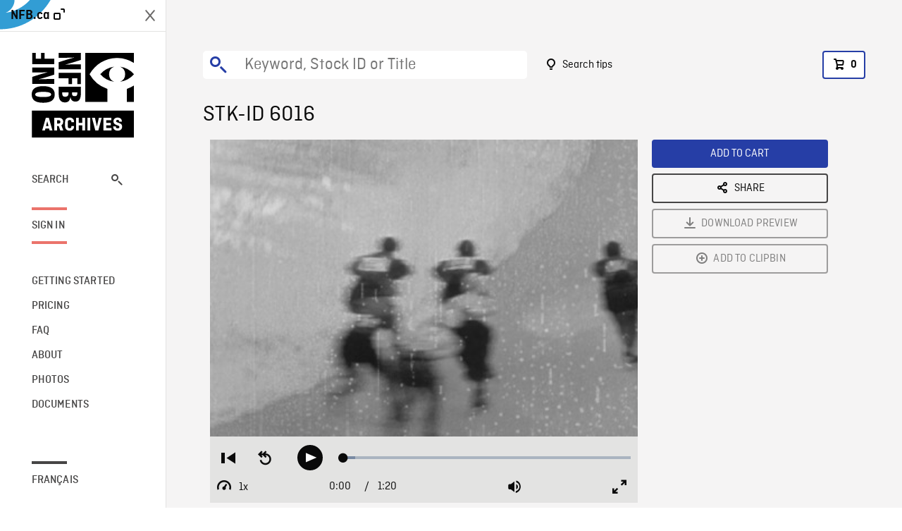

--- FILE ---
content_type: text/html; charset=utf-8
request_url: https://archives.nfb.ca/stockshot/6016/
body_size: 2808
content:


<!DOCTYPE html>
<html lang="en" class="brand-resize">
  <head>
    <!-- SEO Browser -->
    <meta charset="utf-8">
    <meta http-equiv="X-UA-Compatible" content="IE=edge">
    <meta name="viewport" content="width=device-width,initial-scale=1.0">

    <!-- SEO Robot -->
    <meta name="theme-color" content="#0085CA">
    <meta name="robots" content="index,follow">
    <meta name="googlebot" content="index,follow">

    
  





  <!-- SEO Title / Description / Alternate link -->
  <title>STK-ID 6016 - NFB Archives</title>
  <meta name="description" content="[Title: Canadian girl wins first olympic race for women skaters]: HAMLS to FOLLOW SHOT of 500 meter race at Lake Placid. LAMS od crowd in bleachers. CS of Jean Wilson. (sound)" />
  <link rel="alternate" hreflang="fr" href="https://archives.onf.ca/plan/6016/" />

  <!-- Open Graph Share -->
  <meta property="og:title" content="STK-ID 6016">
  <meta property="og:description" content="[Title: Canadian girl wins first olympic race for women skaters]: HAMLS to FOLLOW SHOT of 500 meter race at Lake Placid. LAMS od crowd in bleachers. CS of Jean Wilson. (sound)">
  <meta property="og:site_name" content="NFB Archives">
  <meta property="og:locale" content="en">
  <meta property="og:type" content="website">
  
  <meta property="og:image" content="https://www3.nfb.ca/stk_sd_43/DB-150/NFB1930-FG-258-01/6016/DB-150_NFB1930-FG-258-01_6016_Thumbnails.jpg">
  

  <!-- Twitter Share -->
  <meta property="twitter:card'" content="summary_large_image">
  <meta property="twitter:title" content="STK-ID 6016">
  <meta property="twitter:description" content="[Title: Canadian girl wins first olympic race for women skaters]: HAMLS to FOLLOW SHOT of 500 meter race at Lake Placid. LAMS od crowd in bleachers. CS of Jean Wilson. (sound)">
  
  <meta property="twitter:image" content="https://www3.nfb.ca/stk_sd_43/DB-150/NFB1930-FG-258-01/6016/DB-150_NFB1930-FG-258-01_6016_Thumbnails.jpg">
  
  
  
  <meta name="google-site-verification" content="qDg4hGiuziyUtDG0mNfCghEatUmV7SKKQZw3bYbxy1Q" />
  




    <link href="/vue/css/chunk-vendors.a5d03586.css" rel="stylesheet"/>
	<link href="/vue/css/app.d83a5b3d.css" rel="stylesheet"/>
	<script defer="defer" src="/vue/js/chunk-vendors.08ed79bc0ad2f885.min.js"></script>
	<script defer="defer" src="/vue/js/app.d0589b7be1192aa6.min.js"></script>
	<script>window.GENERATED_BY_DJANGO = false</script>
	<link href="/vue/favicon.ico" rel="icon"/>

    <link href="https://dkyhanv6paotz.cloudfront.net/onfca-prod/archives/static/css/loader.0b12b3005727.css" rel="stylesheet">
    
<script type="application/ld+json">
  {
    "@context": "https://schema.org",
    "@type": "VideoObject",
    "name": "Canadian Newsreels",
    "description": "[Title: Canadian girl wins first olympic race for women skaters]: HAMLS to FOLLOW SHOT of 500 meter race at Lake Placid. LAMS od crowd in bleachers. CS of Jean Wilson. (sound)",
    
    "thumbnailUrl": "https://www3.nfb.ca/stk_sd_43/DB-150/NFB1930-FG-258-01/6016/DB-150_NFB1930-FG-258-01_6016_Thumbnails.jpg",
    
    
    "duration": "PT0H1M20S",
    
    "contentUrl": "https://archives.nfb.ca/stockshots/videos/DB-150/NFB1930-FG-258-01/6016/DB-150_NFB1930-FG-258-01_6016_WorkingCopy.mov",
    "uploadDate": "1930"
  }
</script>

  </head>
  <body class="no-js forceScrollY">
    <div id="app">
      
<h1>STK-ID 6016</h1>
<video controls poster="https://www3.nfb.ca/stk_sd_43/DB-150/NFB1930-FG-258-01/6016/DB-150_NFB1930-FG-258-01_6016_Thumbnails.jpg">
  <source src="https://archives.nfb.ca/stockshots/videos/DB-150/NFB1930-FG-258-01/6016/DB-150_NFB1930-FG-258-01_6016_WorkingCopy.mov">
</video>

<p>[Title: Canadian girl wins first olympic race for women skaters]: HAMLS to FOLLOW SHOT of 500 meter race at Lake Placid. LAMS od crowd in bleachers. CS of Jean Wilson. (sound)</p>
<h2>DETAILS</h2>
<dl>
  <dt>Excerpt from</dt>
  <dd>Canadian Newsreels</dd>

  
  <dt>Location</dt>
  <dd>Lake Placid</dd>
  

  
  <dt>Year</dt>
  <dd>1930</dd>
  

  
  <dt>Collection</dt>
  <dd>National Film Board</dd>
  

  

  
  <dt>Available formats</dt>
  <dd>Digital Bétacam, Reel 35 mm, Digital Video Disk</dd>
  

  
  <dt>Shooting format</dt>
  <dd>35mm fine grain b&amp;w</dd>
  

  
  <dt>Aspect ratio</dt>
  <dd>4/3</dd>
  

  
  <dt>Available resolutions</dt>
  <dd>720 x 486</dd>
  
</dl>

    </div>

    
<div id="archives-loader">
  <div class="logo">
    <img src="https://dkyhanv6paotz.cloudfront.net/onfca-prod/archives/static/archives-logo-v.2ed2b7370d04.svg" />
  </div>
</div>
    

<script>
window.VUE_APP_META_I18N = {
  "suffix": " - NFB Archives",
  "default": {
    "title": "NFB Archives",
    "description": "Our extensive stock footage and photos collection spans a wealth of content from Canada and around the world. Need colour footage of World War II? Climate change in the Arctic? You’ve come to the right place.\u000ACapturing over a century of history, our files and film reels are impeccably preserved, allowing for custom transfers to any resolution: SD, HD, 4K, 8K, etc."
  },
  "stockshot": {
    "title": "STK-ID {id}"
  },
  "search": {
    "title": "Search",
    "description": "Find the perfect shot with the NFB Archives advanced search tool. You can search by keywords, location, date or specific shot ID, and select multiple filters to better narrow down your results."
  },
  "cart": {
    "title": "Cart",
    "description": "Add NFB Archives stock footage to your cart to start the ordering process."
  },
  "request_list": {
    "title": "Your licence requests",
    "description": "Access the request history of your NFB Archives stock footage orders."
  },
  "request_detail": {
    "title": "Request",
    "description": "Start the ordering process by filling out the NFB Archives order request form, and then sending it to our sales agents."
  },
  "clipbin_list": {
    "title": "Clipbins",
    "description": "View all your clipbins from the NFB Archives website, and manage your different stock footage projects."
  },
  "clipbin_detail": {
    "title": "Clipbin",
    "description": "Create a clipbin to manage a project and to organize your shots on the NFB Archives stock footage platform."
  },
  "calculator": {
    "title": "Pricing calculator",
    "description": "Use the NFB Archives calculator to estimate the per\u002Dsecond price of the desired licence rights of your next stock footage order."
  },
  "404": {
    "title": "404",
    "description": "The page you are trying to reach cannot be found. Contact NFB Archives to draw this error to our attention."
  }
}
</script>

    <script src="https://dkyhanv6paotz.cloudfront.net/onfca-prod/archives/static/js/loader.1015c52469a2.js"></script>
    

    <script>
      window.VUE_APP_GTM_ID = "GTM-NMCS2FB"
      window.VUE_APP_GTM_SECOND_ID = "GTM-NLQ6TKD"
      window.VUE_APP_THUMBNAIL_PATTERN = "https://dkyhanv6paotz.cloudfront.net/live/fit-in/{width}x{height}/{path}"
      window.VUE_APP_GTM_USER_ID = ""
      window.ARCHIVES_CLIENT_ID = "013331"
      
      window.GENERATED_BY_DJANGO = true
    </script>
  </body>
</html>
